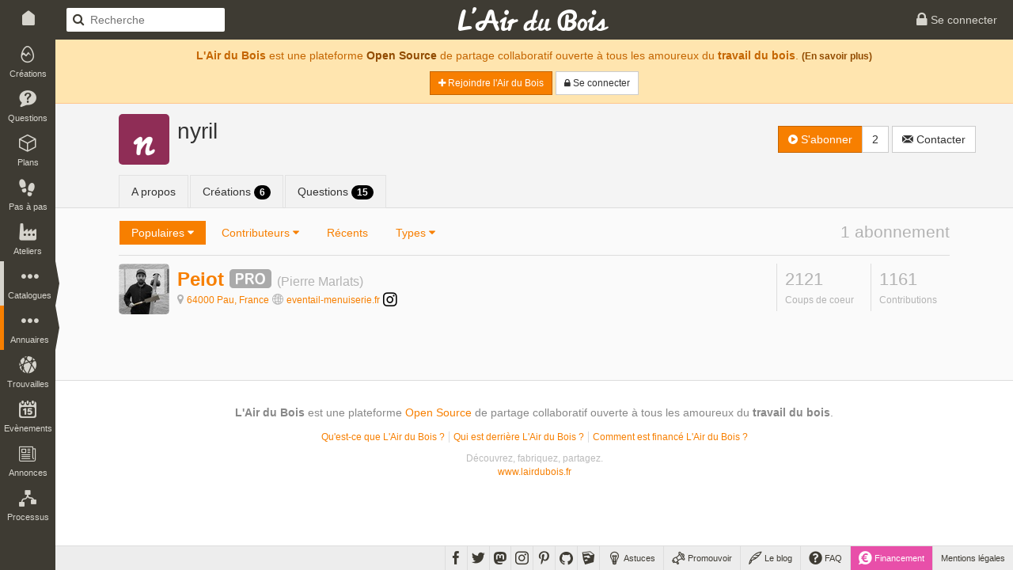

--- FILE ---
content_type: application/javascript
request_url: https://www.lairdubois.fr/js/4b36cad.js?v=20230707
body_size: 7092
content:
var $jscomp=$jscomp||{};$jscomp.scope={};$jscomp.findInternal=function(d,k,a){d instanceof String&&(d=String(d));for(var b=d.length,c=0;c<b;c++){var e=d[c];if(k.call(a,e,c,d))return{i:c,v:e}}return{i:-1,v:void 0}};$jscomp.ASSUME_ES5=!1;$jscomp.ASSUME_NO_NATIVE_MAP=!1;$jscomp.ASSUME_NO_NATIVE_SET=!1;$jscomp.defineProperty=$jscomp.ASSUME_ES5||"function"==typeof Object.defineProperties?Object.defineProperty:function(d,k,a){d!=Array.prototype&&d!=Object.prototype&&(d[k]=a.value)};
$jscomp.getGlobal=function(d){return"undefined"!=typeof window&&window===d?d:"undefined"!=typeof global&&null!=global?global:d};$jscomp.global=$jscomp.getGlobal(this);$jscomp.polyfill=function(d,k,a,b){if(k){a=$jscomp.global;d=d.split(".");for(b=0;b<d.length-1;b++){var c=d[b];c in a||(a[c]={});a=a[c]}d=d[d.length-1];b=a[d];k=k(b);k!=b&&null!=k&&$jscomp.defineProperty(a,d,{configurable:!0,writable:!0,value:k})}};
$jscomp.polyfill("Array.prototype.find",function(d){return d?d:function(d,a){return $jscomp.findInternal(this,d,a).v}},"es6","es3");
(function(d){"function"===typeof define&&define.amd?define(["./blueimp-helper"],d):(window.blueimp=window.blueimp||{},window.blueimp.Gallery=d(window.blueimp.helper||window.jQuery))})(function(d){function k(a,b){if(void 0===document.body.style.maxHeight)return null;if(!this||this.options!==k.prototype.options)return new k(a,b);a&&a.length?(this.list=a,this.num=a.length,this.initOptions(b),this.initialize()):this.console.log("blueimp Gallery: No or empty list provided as first argument.",a)}d.extend(k.prototype,
{options:{container:"#blueimp-gallery",slidesContainer:"div",titleElement:"h3",displayClass:"blueimp-gallery-display",controlsClass:"blueimp-gallery-controls",singleClass:"blueimp-gallery-single",leftEdgeClass:"blueimp-gallery-left",rightEdgeClass:"blueimp-gallery-right",playingClass:"blueimp-gallery-playing",svgasimgClass:"blueimp-gallery-svgasimg",smilClass:"blueimp-gallery-smil",slideClass:"slide",slideActiveClass:"slide-active",slidePrevClass:"slide-prev",slideNextClass:"slide-next",slideLoadingClass:"slide-loading",
slideErrorClass:"slide-error",slideContentClass:"slide-content",toggleClass:"toggle",prevClass:"prev",nextClass:"next",closeClass:"close",playPauseClass:"play-pause",typeProperty:"type",titleProperty:"title",altTextProperty:"alt",urlProperty:"href",srcsetProperty:"srcset",sizesProperty:"sizes",sourcesProperty:"sources",displayTransition:!0,clearSlides:!0,toggleControlsOnEnter:!0,toggleControlsOnSlideClick:!0,toggleSlideshowOnSpace:!0,enableKeyboardNavigation:!0,closeOnEscape:!0,closeOnSlideClick:!0,
closeOnSwipeUpOrDown:!0,closeOnHashChange:!0,emulateTouchEvents:!0,stopTouchEventsPropagation:!1,hidePageScrollbars:!0,disableScroll:!0,carousel:!1,continuous:!0,unloadElements:!0,startSlideshow:!1,slideshowInterval:5E3,slideshowDirection:"ltr",index:0,preloadRange:2,transitionDuration:300,slideshowTransitionDuration:500,event:void 0,onopen:void 0,onopened:void 0,onslide:void 0,onslideend:void 0,onslidecomplete:void 0,onclose:void 0,onclosed:void 0},carouselOptions:{hidePageScrollbars:!1,toggleControlsOnEnter:!1,
toggleSlideshowOnSpace:!1,enableKeyboardNavigation:!1,closeOnEscape:!1,closeOnSlideClick:!1,closeOnSwipeUpOrDown:!1,closeOnHashChange:!1,disableScroll:!1,startSlideshow:!0},console:window.console&&"function"===typeof window.console.log?window.console:{log:function(){}},support:function(a){function b(){var b=c.transition;document.body.appendChild(a);if(b){var e=b.name.slice(0,-9)+"ransform";if(void 0!==a.style[e]){a.style[e]="translateZ(0)";var d=window.getComputedStyle(a).getPropertyValue(b.prefix+
"transform");c.transform={prefix:b.prefix,name:e,translate:!0,translateZ:!!d&&"none"!==d}}}document.body.removeChild(a)}var c={source:!!window.HTMLSourceElement,picture:!!window.HTMLPictureElement,svgasimg:document.implementation.hasFeature("http://www.w3.org/TR/SVG11/feature#Image","1.1"),smil:!!document.createElementNS&&/SVGAnimate/.test(document.createElementNS("http://www.w3.org/2000/svg","animate").toString()),touch:void 0!==window.ontouchstart||window.DocumentTouch&&document instanceof DocumentTouch},
e={webkitTransition:{end:"webkitTransitionEnd",prefix:"-webkit-"},MozTransition:{end:"transitionend",prefix:"-moz-"},OTransition:{end:"otransitionend",prefix:"-o-"},transition:{end:"transitionend",prefix:""}},g;for(g in e)if(Object.prototype.hasOwnProperty.call(e,g)&&void 0!==a.style[g]){c.transition=e[g];c.transition.name=g;break}if(document.body)b();else d(document).on("DOMContentLoaded",b);return c}(document.createElement("div")),requestAnimationFrame:window.requestAnimationFrame||window.webkitRequestAnimationFrame||
window.mozRequestAnimationFrame,cancelAnimationFrame:window.cancelAnimationFrame||window.webkitCancelRequestAnimationFrame||window.webkitCancelAnimationFrame||window.mozCancelAnimationFrame,initialize:function(){this.initStartIndex();if(!1===this.initWidget())return!1;this.initEventListeners();this.onslide(this.index);this.ontransitionend();this.options.startSlideshow&&this.play()},slide:function(a,b){window.clearTimeout(this.timeout);var c=this.index;if(c!==a&&1!==this.num){b||(b=this.options.transitionDuration);
if(this.support.transform){this.options.continuous||(a=this.circle(a));var e=Math.abs(c-a)/(c-a);if(this.options.continuous){var d=e;e=-this.positions[this.circle(a)]/this.slideWidth;e!==d&&(a=-e*this.num+a)}for(d=Math.abs(c-a)-1;d;)--d,this.move(this.circle((a>c?a:c)-d-1),this.slideWidth*e,0);a=this.circle(a);this.move(c,this.slideWidth*e,b);this.move(a,0,b);this.options.continuous&&this.move(this.circle(a-e),-(this.slideWidth*e),0)}else a=this.circle(a),this.animate(c*-this.slideWidth,a*-this.slideWidth,
b);this.onslide(a)}},getIndex:function(){return this.index},getNumber:function(){return this.num},prev:function(){(this.options.continuous||this.index)&&this.slide(this.index-1)},next:function(){(this.options.continuous||this.index<this.num-1)&&this.slide(this.index+1)},play:function(a){var b=this,c=this.index+("rtl"===this.options.slideshowDirection?-1:1);window.clearTimeout(this.timeout);this.interval=a||this.options.slideshowInterval;1<this.elements[this.index]&&(this.timeout=this.setTimeout(!this.requestAnimationFrame&&
this.slide||function(a,c){b.animationFrameId=b.requestAnimationFrame.call(window,function(){b.slide(a,c)})},[c,this.options.slideshowTransitionDuration],this.interval));this.container.addClass(this.options.playingClass);this.slidesContainer[0].setAttribute("aria-live","off");this.playPauseElement.length&&this.playPauseElement[0].setAttribute("aria-pressed","true")},pause:function(){window.clearTimeout(this.timeout);this.interval=null;this.cancelAnimationFrame&&(this.cancelAnimationFrame.call(window,
this.animationFrameId),this.animationFrameId=null);this.container.removeClass(this.options.playingClass);this.slidesContainer[0].setAttribute("aria-live","polite");this.playPauseElement.length&&this.playPauseElement[0].setAttribute("aria-pressed","false")},add:function(a){a.concat||(a=Array.prototype.slice.call(a));this.list.concat||(this.list=Array.prototype.slice.call(this.list));this.list=this.list.concat(a);this.num=this.list.length;2<this.num&&null===this.options.continuous&&(this.options.continuous=
!0,this.container.removeClass(this.options.leftEdgeClass));this.container.removeClass(this.options.rightEdgeClass).removeClass(this.options.singleClass);for(a=this.num-a.length;a<this.num;a+=1)this.addSlide(a),this.positionSlide(a);this.positions.length=this.num;this.initSlides(!0)},resetSlides:function(){this.slidesContainer.empty();this.unloadAllSlides();this.slides=[]},handleClose:function(){var a=this.options;this.destroyEventListeners();this.pause();this.container[0].style.display="none";this.container.removeClass(a.displayClass).removeClass(a.singleClass).removeClass(a.leftEdgeClass).removeClass(a.rightEdgeClass);
a.hidePageScrollbars&&(document.body.style.overflow=this.bodyOverflowStyle);this.options.clearSlides&&this.resetSlides();this.options.onclosed&&this.options.onclosed.call(this)},close:function(){function a(c){c.target===b.container[0]&&(b.container.off(b.support.transition.end,a),b.handleClose())}var b=this;this.options.onclose&&this.options.onclose.call(this);this.support.transition&&this.options.displayTransition?(this.container.on(this.support.transition.end,a),this.container.removeClass(this.options.displayClass)):
this.handleClose()},circle:function(a){return(this.num+a%this.num)%this.num},move:function(a,b,c){this.translateX(a,b,c);this.positions[a]=b},translate:function(a,b,c,e){if(this.slides[a]){a=this.slides[a].style;var d=this.support.transform;a[this.support.transition.name+"Duration"]=e+"ms";a[d.name]="translate("+b+"px, "+c+"px)"+(d.translateZ?" translateZ(0)":"")}},translateX:function(a,b,c){this.translate(a,b,0,c)},translateY:function(a,b,c){this.translate(a,0,b,c)},animate:function(a,b,c){if(c)var e=
this,d=(new Date).getTime(),f=window.setInterval(function(){var g=(new Date).getTime()-d;g>c?(e.slidesContainer[0].style.left=b+"px",e.ontransitionend(),window.clearInterval(f)):e.slidesContainer[0].style.left=Math.floor(g/c*100)/100*(b-a)+a+"px"},4);else this.slidesContainer[0].style.left=b+"px"},preventDefault:function(a){a.preventDefault?a.preventDefault():a.returnValue=!1},stopPropagation:function(a){a.stopPropagation?a.stopPropagation():a.cancelBubble=!0},onresize:function(){this.initSlides(!0)},
onhashchange:function(){this.options.closeOnHashChange&&this.close()},onmousedown:function(a){a.which&&1===a.which&&"VIDEO"!==a.target.nodeName&&"AUDIO"!==a.target.nodeName&&(a.preventDefault(),(a.originalEvent||a).touches=[{pageX:a.pageX,pageY:a.pageY}],this.ontouchstart(a))},onmousemove:function(a){this.touchStart&&((a.originalEvent||a).touches=[{pageX:a.pageX,pageY:a.pageY}],this.ontouchmove(a))},onmouseup:function(a){this.touchStart&&(this.ontouchend(a),delete this.touchStart)},onmouseout:function(a){if(this.touchStart){var b=
a.target,c=a.relatedTarget;if(!c||c!==b&&!d.contains(b,c))this.onmouseup(a)}},ontouchstart:function(a){this.options.stopTouchEventsPropagation&&this.stopPropagation(a);a=(a.originalEvent||a).touches[0];this.touchStart={x:a.pageX,y:a.pageY,time:Date.now()};this.isScrolling=void 0;this.touchDelta={}},ontouchmove:function(a){this.options.stopTouchEventsPropagation&&this.stopPropagation(a);var b=(a.originalEvent||a).touches,c=b[0],e=(a.originalEvent||a).scale,d=this.index;if(!(1<b.length||e&&1!==e))if(this.options.disableScroll&&
a.preventDefault(),this.touchDelta={x:c.pageX-this.touchStart.x,y:c.pageY-this.touchStart.y},b=this.touchDelta.x,void 0===this.isScrolling&&(this.isScrolling=this.isScrolling||Math.abs(b)<Math.abs(this.touchDelta.y)),this.isScrolling)this.options.carousel||this.translateY(d,this.touchDelta.y+this.positions[d],0);else for(a.preventDefault(),window.clearTimeout(this.timeout),this.options.continuous?a=[this.circle(d+1),d,this.circle(d-1)]:(this.touchDelta.x=b/=!d&&0<b||d===this.num-1&&0>b?Math.abs(b)/
this.slideWidth+1:1,a=[d],d&&a.push(d-1),d<this.num-1&&a.unshift(d+1));a.length;)d=a.pop(),this.translateX(d,b+this.positions[d],0)},ontouchend:function(a){this.options.stopTouchEventsPropagation&&this.stopPropagation(a);a=this.index;var b=Math.abs(this.touchDelta.x),c=this.slideWidth,d=Math.ceil(this.options.transitionDuration*(1-b/c)/2),g=20<b,f=!a&&0<this.touchDelta.x||a===this.num-1&&0>this.touchDelta.x,h=!g&&this.options.closeOnSwipeUpOrDown&&20<Math.abs(this.touchDelta.y);this.options.continuous&&
(f=!1);b=0>this.touchDelta.x?-1:1;this.isScrolling?h?this.close():this.translateY(a,0,d):g&&!f?(g=a+b,f=a-b,h=c*b,c=-c*b,this.options.continuous?(this.move(this.circle(g),h,0),this.move(this.circle(a-2*b),c,0)):0<=g&&g<this.num&&this.move(g,h,0),this.move(a,this.positions[a]+h,d),this.move(this.circle(f),this.positions[this.circle(f)]+h,d),a=this.circle(f),this.onslide(a)):this.options.continuous?(this.move(this.circle(a-1),-c,d),this.move(a,0,d),this.move(this.circle(a+1),c,d)):(a&&this.move(a-1,
-c,d),this.move(a,0,d),a<this.num-1&&this.move(a+1,c,d))},ontouchcancel:function(a){this.touchStart&&(this.ontouchend(a),delete this.touchStart)},ontransitionend:function(a){var b=this.slides[this.index];a&&b!==a.target||(this.interval&&this.play(),this.setTimeout(this.options.onslideend,[this.index,b]))},oncomplete:function(a){var b=a.target||a.srcElement,c=b&&b.parentNode;if(b&&c){var e=this.getNodeIndex(c);d(c).removeClass(this.options.slideLoadingClass);"error"===a.type?(d(c).addClass(this.options.slideErrorClass),
this.elements[e]=3):this.elements[e]=2;b.clientHeight>this.container[0].clientHeight&&(b.style.maxHeight=this.container[0].clientHeight);this.interval&&this.slides[this.index]===c&&this.play();this.setTimeout(this.options.onslidecomplete,[e,c])}},onload:function(a){this.oncomplete(a)},onerror:function(a){this.oncomplete(a)},onkeydown:function(a){switch(a.which||a.keyCode){case 13:this.options.toggleControlsOnEnter&&(this.preventDefault(a),this.toggleControls());break;case 27:this.options.closeOnEscape&&
(this.close(),a.stopImmediatePropagation());break;case 32:this.options.toggleSlideshowOnSpace&&(this.preventDefault(a),this.toggleSlideshow());break;case 37:this.options.enableKeyboardNavigation&&(this.preventDefault(a),this.prev());break;case 39:this.options.enableKeyboardNavigation&&(this.preventDefault(a),this.next())}},handleClick:function(a){function b(a){return d(e).hasClass(a)||d(g).hasClass(a)}var c=this.options,e=a.target||a.srcElement,g=e.parentNode;b(c.toggleClass)?(this.preventDefault(a),
this.toggleControls()):b(c.prevClass)?(this.preventDefault(a),this.prev()):b(c.nextClass)?(this.preventDefault(a),this.next()):b(c.closeClass)?(this.preventDefault(a),this.close()):b(c.playPauseClass)?(this.preventDefault(a),this.toggleSlideshow()):g===this.slidesContainer[0]?c.closeOnSlideClick?(this.preventDefault(a),this.close()):c.toggleControlsOnSlideClick&&(this.preventDefault(a),this.toggleControls()):g.parentNode&&g.parentNode===this.slidesContainer[0]&&c.toggleControlsOnSlideClick&&(this.preventDefault(a),
this.toggleControls())},onclick:function(a){if(this.options.emulateTouchEvents&&this.touchDelta&&(20<Math.abs(this.touchDelta.x)||20<Math.abs(this.touchDelta.y)))delete this.touchDelta;else return this.handleClick(a)},updateEdgeClasses:function(a){a?this.container.removeClass(this.options.leftEdgeClass):this.container.addClass(this.options.leftEdgeClass);a===this.num-1?this.container.addClass(this.options.rightEdgeClass):this.container.removeClass(this.options.rightEdgeClass)},updateActiveSlide:function(a,
b){for(var c=this.slides,e=this.options,g=[{index:b,method:"addClass",hidden:!1},{index:a,method:"removeClass",hidden:!0}],f,h;g.length;){f=g.pop();d(c[f.index])[f.method](e.slideActiveClass);h=this.circle(f.index-1);if(e.continuous||h<f.index)d(c[h])[f.method](e.slidePrevClass);h=this.circle(f.index+1);if(e.continuous||h>f.index)d(c[h])[f.method](e.slideNextClass)}this.slides[a].setAttribute("aria-hidden","true");this.slides[b].removeAttribute("aria-hidden")},handleSlide:function(a,b){this.options.continuous||
this.updateEdgeClasses(b);this.updateActiveSlide(a,b);this.loadElements(b);this.options.unloadElements&&this.unloadElements(a,b);this.setTitle(b)},onslide:function(a){this.handleSlide(this.index,a);this.index=a;this.setTimeout(this.options.onslide,[a,this.slides[a]])},setTitle:function(a){a=this.slides[a].firstChild;a=a.title||a.alt;var b=this.titleElement;b.length&&(this.titleElement.empty(),a&&b[0].appendChild(document.createTextNode(a)))},setTimeout:function(a,b,c){var d=this;return a&&window.setTimeout(function(){a.apply(d,
b||[])},c||0)},imageFactory:function(a,b){function c(a){if(!k){a={type:a.type,target:l||h};if(!a.target.parentNode)return g.setTimeout(c,[a]);k=!0;d(h).off("load error",c);b(a)}}var e=this.options,g=this,f=a,h=this.imagePrototype.cloneNode(!1),k;if("string"!==typeof f){f=this.getItemProperty(a,e.urlProperty);var m=this.support.picture&&this.support.source&&this.getItemProperty(a,e.sourcesProperty);var p=this.getItemProperty(a,e.srcsetProperty);var q=this.getItemProperty(a,e.sizesProperty);var n=this.getItemProperty(a,
e.titleProperty);var r=this.getItemProperty(a,e.altTextProperty)||n}h.draggable=!1;n&&(h.title=n);r&&(h.alt=r);d(h).on("load error",c);if(m&&m.length){var l=this.picturePrototype.cloneNode(!1);for(a=0;a<m.length;a+=1)l.appendChild(d.extend(this.sourcePrototype.cloneNode(!1),m[a]));l.appendChild(h);d(l).addClass(e.toggleClass)}p&&(q&&(h.sizes=q),h.srcset=p);h.src=f;return l?l:h},createElement:function(a,b){var c=a&&this.getItemProperty(a,this.options.typeProperty);c=c&&this[c.split("/")[0]+"Factory"]||
this.imageFactory;a=a&&c.call(this,a,b);a||(a=this.elementPrototype.cloneNode(!1),this.setTimeout(b,[{type:"error",target:a}]));d(a).addClass(this.options.slideContentClass);return a},iteratePreloadRange:function(a,b){var c=this.num,d=this.options,g=Math.min(c,2*d.preloadRange+1),f;for(f=0;f<g;f+=1){a+=f*(0===f%2?-1:1);if(0>a||a>=c){if(!d.continuous)continue;a=this.circle(a)}b.call(this,a)}},loadElement:function(a){this.elements[a]||(this.slides[a].firstChild?this.elements[a]=d(this.slides[a]).hasClass(this.options.slideErrorClass)?
3:2:(this.elements[a]=1,d(this.slides[a]).addClass(this.options.slideLoadingClass),this.slides[a].appendChild(this.createElement(this.list[a],this.proxyListener))))},loadElements:function(a){this.iteratePreloadRange(a,this.loadElement)},unloadElements:function(a,b){var c=this.options.preloadRange;this.iteratePreloadRange(a,function(a){var d=Math.abs(a-b);d>c&&d+c<this.num&&(this.unloadSlide(a),delete this.elements[a])})},addSlide:function(a){var b=this.slidePrototype.cloneNode(!1);b.setAttribute("data-index",
a);b.setAttribute("aria-hidden","true");this.slidesContainer[0].appendChild(b);this.slides.push(b)},positionSlide:function(a){var b=this.slides[a];b.style.width=this.slideWidth+"px";this.support.transform&&(b.style.left=a*-this.slideWidth+"px",this.move(a,this.index>a?-this.slideWidth:this.index<a?this.slideWidth:0,0))},initSlides:function(a){if(!a){this.positions=[];this.positions.length=this.num;this.elements={};this.picturePrototype=this.support.picture&&document.createElement("picture");this.sourcePrototype=
this.support.source&&document.createElement("source");this.imagePrototype=document.createElement("img");this.elementPrototype=document.createElement("div");this.slidePrototype=this.elementPrototype.cloneNode(!1);d(this.slidePrototype).addClass(this.options.slideClass);this.slides=this.slidesContainer[0].children;var b=this.options.clearSlides||this.slides.length!==this.num}this.slideWidth=this.container[0].clientWidth;this.slideHeight=this.container[0].clientHeight;this.slidesContainer[0].style.width=
this.num*this.slideWidth+"px";b&&this.resetSlides();for(a=0;a<this.num;a+=1)b&&this.addSlide(a),this.positionSlide(a);this.options.continuous&&this.support.transform&&(this.move(this.circle(this.index-1),-this.slideWidth,0),this.move(this.circle(this.index+1),this.slideWidth,0));this.support.transform||(this.slidesContainer[0].style.left=this.index*-this.slideWidth+"px")},unloadSlide:function(a){a=this.slides[a];var b=a.firstChild;null!==b&&a.removeChild(b)},unloadAllSlides:function(){var a;var b=
0;for(a=this.slides.length;b<a;b++)this.unloadSlide(b)},toggleControls:function(){var a=this.options.controlsClass;this.container.hasClass(a)?this.container.removeClass(a):this.container.addClass(a)},toggleSlideshow:function(){this.interval?this.pause():this.play()},getNodeIndex:function(a){return parseInt(a.getAttribute("data-index"),10)},getNestedProperty:function(a,b){b.replace(/\[(?:'([^']+)'|"([^"]+)"|(\d+))\]|(?:(?:^|\.)([^\.\[]+))/g,function(b,d,g,f,h){d=h||d||g||f&&parseInt(f,10);b&&a&&(a=
a[d])});return a},getDataProperty:function(a,b){if(a.dataset){b=b.replace(/-([a-z])/g,function(a,b){return b.toUpperCase()});var c=a.dataset[b]}else a.getAttribute&&(c=a.getAttribute("data-"+b.replace(/([A-Z])/g,"-$1").toLowerCase()));if("string"===typeof c){if(/^(true|false|null|-?\d+(\.\d+)?|\{[\s\S]*\}|\[[\s\S]*\])$/.test(c))try{return d.parseJSON(c)}catch(e){}return c}},getItemProperty:function(a,b){var c=this.getDataProperty(a,b);void 0===c&&(c=a[b]);void 0===c&&(c=this.getNestedProperty(a,b));
return c},initStartIndex:function(){var a=this.options.index,b=this.options.urlProperty,c;if(a&&"number"!==typeof a)for(c=0;c<this.num;c+=1)if(this.list[c]===a||this.getItemProperty(this.list[c],b)===this.getItemProperty(a,b)){a=c;break}this.index=this.circle(parseInt(a,10)||0)},initEventListeners:function(){function a(a){b["on"+(b.support.transition&&b.support.transition.end===a.type?"transitionend":a.type)](a)}var b=this,c=this.slidesContainer;d(window).on("resize",a);d(window).on("hashchange",
a);d(document.body).on("keydown",a);this.container.on("click",a);if(this.support.touch)c.on("touchstart touchmove touchend touchcancel",a);else if(this.options.emulateTouchEvents&&this.support.transition)c.on("mousedown mousemove mouseup mouseout",a);if(this.support.transition)c.on(this.support.transition.end,a);this.proxyListener=a},destroyEventListeners:function(){var a=this.slidesContainer,b=this.proxyListener;d(window).off("resize",b);d(document.body).off("keydown",b);this.container.off("click",
b);this.support.touch?a.off("touchstart touchmove touchend touchcancel",b):this.options.emulateTouchEvents&&this.support.transition&&a.off("mousedown mousemove mouseup mouseout",b);this.support.transition&&a.off(this.support.transition.end,b)},handleOpen:function(){this.options.onopened&&this.options.onopened.call(this)},initWidget:function(){function a(c){c.target===b.container[0]&&(b.container.off(b.support.transition.end,a),b.handleOpen())}var b=this;this.container=d(this.options.container);if(!this.container.length)return this.console.log("blueimp Gallery: Widget container not found.",
this.options.container),!1;this.slidesContainer=this.container.find(this.options.slidesContainer).first();if(!this.slidesContainer.length)return this.console.log("blueimp Gallery: Slides container not found.",this.options.slidesContainer),!1;this.titleElement=this.container.find(this.options.titleElement).first();this.playPauseElement=this.container.find("."+this.options.playPauseClass).first();1===this.num&&this.container.addClass(this.options.singleClass);this.support.svgasimg&&this.container.addClass(this.options.svgasimgClass);
this.support.smil&&this.container.addClass(this.options.smilClass);this.options.onopen&&this.options.onopen.call(this);if(this.support.transition&&this.options.displayTransition)this.container.on(this.support.transition.end,a);else this.handleOpen();this.options.hidePageScrollbars&&(this.bodyOverflowStyle=document.body.style.overflow,document.body.style.overflow="hidden");this.container[0].style.display="block";this.initSlides();this.container.addClass(this.options.displayClass)},initOptions:function(a){this.options=
d.extend({},this.options);(a&&a.carousel||this.options.carousel&&(!a||!1!==a.carousel))&&d.extend(this.options,this.carouselOptions);d.extend(this.options,a);3>this.num&&(this.options.continuous=this.options.continuous?null:!1);this.support.transition||(this.options.emulateTouchEvents=!1);this.options.event&&this.preventDefault(this.options.event)}});return k});

var $jscomp=$jscomp||{};$jscomp.scope={};$jscomp.findInternal=function(a,d,b){a instanceof String&&(a=String(a));for(var c=a.length,e=0;e<c;e++){var f=a[e];if(d.call(b,f,e,a))return{i:e,v:f}}return{i:-1,v:void 0}};$jscomp.ASSUME_ES5=!1;$jscomp.ASSUME_NO_NATIVE_MAP=!1;$jscomp.ASSUME_NO_NATIVE_SET=!1;$jscomp.defineProperty=$jscomp.ASSUME_ES5||"function"==typeof Object.defineProperties?Object.defineProperty:function(a,d,b){a!=Array.prototype&&a!=Object.prototype&&(a[d]=b.value)};
$jscomp.getGlobal=function(a){return"undefined"!=typeof window&&window===a?a:"undefined"!=typeof global&&null!=global?global:a};$jscomp.global=$jscomp.getGlobal(this);$jscomp.polyfill=function(a,d,b,c){if(d){b=$jscomp.global;a=a.split(".");for(c=0;c<a.length-1;c++){var e=a[c];e in b||(b[e]={});b=b[e]}a=a[a.length-1];c=b[a];d=d(c);d!=c&&null!=d&&$jscomp.defineProperty(b,a,{configurable:!0,writable:!0,value:d})}};
$jscomp.polyfill("Array.prototype.find",function(a){return a?a:function(a,b){return $jscomp.findInternal(this,a,b).v}},"es6","es3");
(function(a){"function"===typeof define&&define.amd?define(["jquery","./blueimp-gallery"],a):a(window.jQuery,window.blueimp.Gallery)})(function(a,d){a(document).on("click","[data-gallery]",function(b){var c=a(this).data("gallery"),e=a(c),f=e.length&&e||a(d.prototype.options.container);b=a.extend(f.data(),{container:f[0],index:this,event:b},{onopen:function(){f.data("gallery",this).trigger("open")},onopened:function(){f.trigger("opened")},onslide:function(){f.trigger("slide",arguments)},onslideend:function(){f.trigger("slideend",
arguments)},onslidecomplete:function(){f.trigger("slidecomplete",arguments)},onclose:function(){f.trigger("close")},onclosed:function(){f.trigger("closed").removeData("gallery")}});c=a(this).closest("[data-gallery-group], body").find('[data-gallery="'+c+'"]');b.filter&&(c=c.filter(b.filter));return new d(c,b)})});
